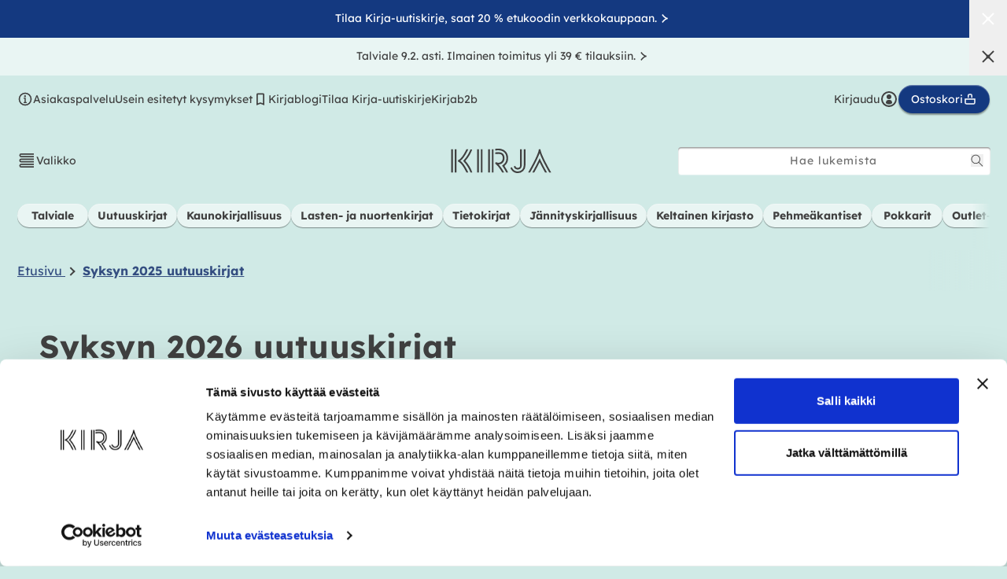

--- FILE ---
content_type: text/css
request_url: https://kirja.fi/cdn/shop/t/11/assets/component-review-carousel.css?v=136495668467176108401755164422
body_size: 407
content:
.jdgm-carousel-wrapper .jdgm-all-reviews-rating-wrapper{display:none!important}.jdgm-carousel-wrapper .jdgm-carousel--gallery-theme .jdgm-carousel-item{padding:0 .5rem!important;font-size:1.4rem!important}.jdgm-carousel-wrapper .jdgm-carousel-title{margin-bottom:44px}.jdgm-carousel-wrapper .jdgm-carousel-item__review-wrapper{align-items:start!important;order:1;gap:.25rem!important}.jdgm-carousel-wrapper .jdgm-carousel-item__review-content-wrapper{align-items:flex-start!important}.jdgm-carousel-wrapper .jdgm-carousel-item__review-content-wrapper:after{content:"Lue lis\e4\e4";text-decoration:underline;color:#334d80;font-size:14px}.jdgm-carousel-wrapper .jdgm-carousel-item__product-wrapper{order:0}.jdgm-carousel-wrapper .jdgm-carousel-item__review-wrapper div,.jdgm-carousel-wrapper .jdgm-carousel-item__product-wrapper div{text-align:left!important}.jdgm-carousel-wrapper .jdgm-carousel-item__product-wrapper .jdgm-carousel-item__product-title,.jdgm-carousel-wrapper .jdgm-carousel-item__review-wrapper .jdgm-carousel-item__review-title{font-weight:700;white-space:normal}.jdgm-carousel-wrapper .jdgm-carousel-item__review-wrapper .jdgm-carousel-item__review-body{margin-bottom:5px;height:auto}.jdgm-carousel-wrapper .jdgm-carousel-item__review-wrapper .jdgm-carousel-item__review-body p{line-height:22px}.jdgm-carousel.jdgm-carousel--gallery-theme .jdgm-carousel__item-container{overflow:hidden!important}.jdgm-carousel-wrapper .jdgm-carousel-item__body{padding:22px!important;gap:1.5rem!important;height:295px}.jdgm-carousel-wrapper .jdgm-carousel__item-container .jdgm-carousel-item__inner-wrapper{background-color:#e9f5f3;box-shadow:none;border-radius:4px}.jdgm-full-rev-modal .jm-mfp-content{background-color:#d0eae6!important;padding:44px!important;border-radius:4px!important}.jdgm-full-rev-modal .jm-mfp-close{top:44px!important;right:44px;color:transparent;width:auto;height:auto;opacity:1}.jdgm-full-rev-modal .jm-mfp-close:before{content:"";-webkit-mask-image:url(icon-close.svg);mask-image:url(icon-close.svg);width:24px;height:24px;background-color:#000;display:block;position:absolute}.jdgm-full-rev-modal .jdgm-full-rev{flex-direction:row!important;flex-wrap:wrap}.jdgm-full-rev-modal .jdgm-full-rev .jdgm-full-rev__header{order:2;width:35%;flex-flow:column-reverse;justify-content:flex-end;gap:4px}.jdgm-full-rev-modal .jdgm-full-rev .jdgm-full-rev__rating{position:absolute;left:44px;margin-top:-30px}.jdgm-full-rev-modal .jdgm-full-rev .jdgm-full-rev__content{order:1;width:50%;padding-top:35px;gap:4px}.jdgm-full-rev-modal .jdgm-full-rev .jdgm-full-rev__content .jdgm-full-rev__title,.jdgm-full-rev-modal .jdgm-full-rev .jdgm-full-rev__content .jdgm-full-rev__body{color:#000000bf}.jdgm-full-rev-modal .jdgm-full-rev .jdgm-full-rev__product-wrapper{order:0;width:100%;margin:0 0 22px;padding:22px 0;border-bottom:1px solid #bbd3cf;display:flex;flex-flow:row-reverse;gap:14px;justify-content:flex-end;align-items:flex-start}.jdgm-full-rev-modal .jdgm-full-rev .jdgm-full-rev__product-wrapper .jdgm-full-rev__product-name{font-weight:700}.jdgm-full-rev-modal .jdgm-full-rev .jdgm-full-rev__profile-wrapper .jdgm-full-rev__icon{display:none}.jdgm-full-rev-modal .jdgm-full-rev .jdgm-full-rev__profile-wrapper .jdgm-full-rev__reviewer-name{color:#000;font-weight:700}.jdgm-full-rev-modal .jdgm-full-rev .jdgm-full-rev__product-button{width:fit-content;height:auto;min-height:auto;padding:8px 12px;font-weight:500;box-shadow:0 1px 1px #fff6 inset,0 2px 2px #0006;margin:0;position:absolute;left:108px;top:100px;line-height:100%}.jdgm-full-rev-modal .jdgm-full-rev .jdgm-full-rev__timestamp{white-space:nowrap;color:#666}.jdgm-full-rev-modal .jdgm-full-rev .jdgm-full-rev__timestamp:before{content:"Julkaistu "}.jdgm-star{padding:0!important;margin:0!important}.jdgm-widget .jdgm-star.jdgm--on:before{-webkit-mask-size:16px;mask-size:16px;width:16px;height:16px}.jdgm-full-rev-modal .jdgm-star.jdgm--off:before{margin-bottom:2px}.jdgm-full-rev-modal .jdgm-full-rev__rating .jdgm-star.jdgm--off:before{margin-top:4px}.jdgm-full-rev-modal .jdgm-star.jdgm--on:before{content:"";-webkit-mask-image:url(icon-star-rate.svg);mask-image:url(icon-star-rate.svg);background-color:rgb(var(--color-button));display:inline-block;width:20px;height:20px}.jdgm-full-rev-modal .jdgm-star.jdgm--half:before{content:"";-webkit-mask-image:url(icon-star-rate-half.svg);mask-image:url(icon-star-rate-half.svg);width:24px;height:24px;transform:scale(.83);margin-bottom:-3px;background-color:rgb(var(--color-button));display:inline-block}.jdgm-full-rev-modal .jdgm-star.jdgm--off:before{content:"";-webkit-mask-image:url(icon-star-rate-off.svg);mask-image:url(icon-star-rate-off.svg);background-color:#666;width:14px;height:14px;display:inline-block}@media screen and (min-width: 990px){.jdgm-carousel-wrapper .jdgm-carousel__arrows>div{border:none;display:flex;width:39px;height:60px;padding:15px 3px 15px 6px;flex-direction:column;justify-content:center;align-items:center;box-shadow:0 1px 1px #fff6 inset,0 1px 1px #0006;flex-shrink:0;transform:none}.jdgm-carousel-wrapper .jdgm-carousel__arrows>div:before{content:"";-webkit-mask-image:url(icon-arrow-forward.svg);mask-image:url(icon-arrow-forward.svg);width:30px;height:31px;background-color:#000;position:absolute;left:0;right:0;top:0;bottom:0;margin:auto}.jdgm-carousel-wrapper .jdgm-carousel__arrows>div.jdgm-carousel__left-arrow{border-radius:4px 0 0 4px;left:-38px}.jdgm-carousel-wrapper .jdgm-carousel__arrows>div.jdgm-carousel__left-arrow:before{transform:rotate(180deg)}.jdgm-carousel-wrapper .jdgm-carousel__arrows>div.jdgm-carousel__right-arrow{border-radius:0 4px 4px 0;right:-38px}.jdgm-carousel-wrapper .jdgm-carousel:before,.jdgm-carousel-wrapper .jdgm-carousel:after{content:"";height:calc(100% - 30px);width:1px;background:linear-gradient(0deg,#bbd3cf 0% 100%),linear-gradient(0deg,#0000001a 0% 100%),#d0eae6;display:block;position:absolute;top:0;bottom:0;margin:auto}.jdgm-carousel-wrapper .jdgm-carousel:before{left:0}.jdgm-carousel-wrapper .jdgm-carousel:after{right:0}.jdgm-carousel-wrapper .jdgm-carousel__item-wrapper{padding:0 1rem}}@media screen and (max-width: 990px){.jdgm-carousel-wrapper .jdgm-carousel__arrows{display:none;pointer-events:none}.jdgm-carousel.jdgm-carousel--gallery-theme .jdgm-carousel__item-container{padding:0 22px}.jdgm-full-rev-modal .jdgm-full-rev .jdgm-full-rev__content{width:100%}.jdgm-full-rev-modal .jdgm-full-rev .jdgm-full-rev__rating{margin-top:0;top:180px;left:22px}.jdgm-full-rev-modal .jm-mfp-content{padding:22px!important}.jdgm-full-rev-modal .jm-mfp-close{top:22px!important;right:22px}.jdgm-full-rev-modal .jdgm-full-rev .jdgm-full-rev__product-button{top:75px;left:85px}}
/*# sourceMappingURL=/cdn/shop/t/11/assets/component-review-carousel.css.map?v=136495668467176108401755164422 */


--- FILE ---
content_type: text/css
request_url: https://kirja.fi/cdn/shop/t/11/assets/section-featured-blog.css?v=18172382477482374431716188565
body_size: -206
content:
.blog-placeholder{margin:0 1.5rem;background:rgb(var(--color-background))}@media screen and (min-width: 750px){.blog-placeholder{text-align:center;width:50%;margin:0}}.blog-placeholder__content{padding:3rem;background:rgba(var(--color-foreground),.04)}.blog-placeholder .placeholder{position:relative}.blog-placeholder h2{margin:0}.blog-placeholder .rte-width{margin-top:1.2rem;color:rgba(var(--color-foreground),.75)}.blog__title{margin:0}.blog__posts.articles-wrapper{margin-bottom:1rem}@media screen and (min-width: 990px){.blog__posts.articles-wrapper{margin-bottom:0}}.blog__posts.articles-wrapper .article{scroll-snap-align:start}@media screen and (max-width: 749px){.blog__post.article{width:calc(100% - 3rem)}}.background-secondary .blog-placeholder__content{background-color:rgb(var(--color-background))}.blog__posts .card-wrapper{width:100%}.blog__button{margin-top:3rem}.blog .title-wrapper-with-link .blog__button{--color-link: var(--color-white)}.blog .title-wrapper-with-link{justify-content:center}.blog .title-wrapper-with-link>h2{text-align:center;width:100%}@media screen and (min-width: 750px){.blog .title-wrapper-with-link{justify-content:space-between}.blog .title-wrapper-with-link>h2{text-align:left;width:auto}}@media screen and (min-width: 750px){.blog__button{margin-top:5rem}}@supports not (inset: 10px){@media screen and (min-width: 750px){.blog__posts .article+.article{margin-left:var(--grid-desktop-horizontal-spacing)}}}[class*=blog-bg__]{--em-blog-section-bg: transparent;background-color:var(--em-blog-section-bg);padding:2.75rem}.blog-bg__main-lighter{--em-blog-section-bg: rgb(var(--color-bg-main-lighter))}.blog-bg__main-darker{--em-blog-section-bg: rgb(var(--color-bg-main-darker))}.blog-bg__keltainen-kirjasto{--em-blog-section-bg: rgb(var(--color-keltainen-kirjasto))}.blog-bg__alternative{--em-blog-section-bg: rgb(var(--color-bg-alternative))}.blog-bg__dark{--em-blog-section-bg: rgb(var(--color-bg-dark))}.blog-bg__sale{--em-blog-section-bg: rgb(var(--color-bg-sale))}.blog-bg__negative{--em-blog-section-bg: rgb(var(--color-negative))}
/*# sourceMappingURL=/cdn/shop/t/11/assets/section-featured-blog.css.map?v=18172382477482374431716188565 */


--- FILE ---
content_type: image/svg+xml
request_url: https://kirja.fi/cdn/shop/t/11/assets/icon-union.svg
body_size: -528
content:
<svg xmlns="http://www.w3.org/2000/svg" width="98" height="26" viewBox="0 0 98 26" fill="none">
  <path fill-rule="evenodd" clip-rule="evenodd" d="M-21.9999 17.5471L97.8961 17.5471L93.0616 21.8106L97.8961 25.8804L-21.9999 25.8804V17.5471ZM-21.9999 17.5469V9.21366V9.21359V0.880354L97.8961 0.880363L93.0616 5.14392L97.8961 9.21359L93.0616 13.4771L97.8961 17.5469L-21.9999 17.5469Z" fill="#EBE0B9"/>
</svg>